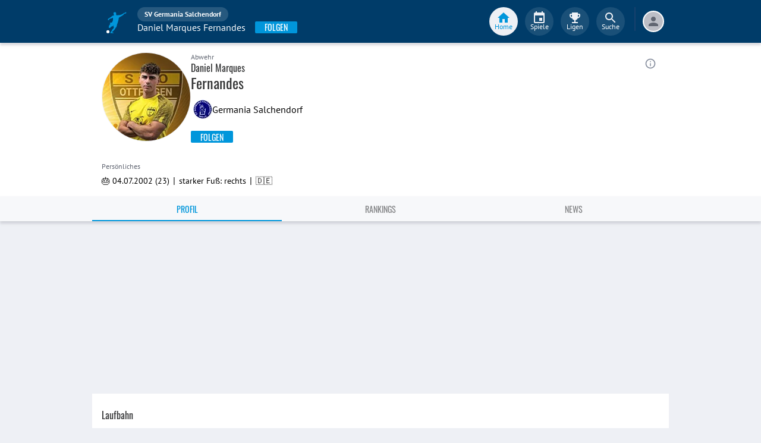

--- FILE ---
content_type: application/javascript; charset=UTF-8
request_url: https://www.fupa.net/chunk.eec8acf.js
body_size: 5664
content:
!function(){try{var e="undefined"!=typeof window?window:"undefined"!=typeof global?global:"undefined"!=typeof self?self:{},t=(new e.Error).stack;t&&(e._sentryDebugIds=e._sentryDebugIds||{},e._sentryDebugIds[t]="a82e8f45-8e5a-49fd-bed8-624bef4cb777",e._sentryDebugIdIdentifier="sentry-dbid-a82e8f45-8e5a-49fd-bed8-624bef4cb777")}catch(e){}}();var _sentryModuleMetadataGlobal="undefined"!=typeof window?window:"undefined"!=typeof global?global:"undefined"!=typeof self?self:{};_sentryModuleMetadataGlobal._sentryModuleMetadata=_sentryModuleMetadataGlobal._sentryModuleMetadata||{},_sentryModuleMetadataGlobal._sentryModuleMetadata[(new _sentryModuleMetadataGlobal.Error).stack]=Object.assign({},_sentryModuleMetadataGlobal._sentryModuleMetadata[(new _sentryModuleMetadataGlobal.Error).stack],{"_sentryBundlerPluginAppKey:fupa-app-sentry-key":!0});var _global="undefined"!=typeof window?window:"undefined"!=typeof global?global:"undefined"!=typeof self?self:{};_global.SENTRY_RELEASE={id:"96cbccae169c60e85705cc62a3bf1959e0fea135"},(self.__LOADABLE_LOADED_CHUNKS__=self.__LOADABLE_LOADED_CHUNKS__||[]).push([[5539],{33086:(e,t,n)=>{n.d(t,{a:()=>re});var l=n(96540),o=n(22962),a=n(53939),i=n(812),r=n(21255),c=n(12285),s=n(21110),d=n(36639);const u=(0,c.Ay)(d.n5).withConfig({componentId:"sc-4yququ-0"})(["align-self:center;flex-direction:column;justify-content:center;align-items:center;width:",";height:",";"],a.F0[56],a.F0[30]),m=(0,c.Ay)(a.o5).withConfig({componentId:"sc-4yququ-1"})(["&&&{line-height:1.4;color:",";}"],a.lm.black),f=(0,c.Ay)(a.o5).withConfig({componentId:"sc-4yququ-2"})(["&&&{line-height:1.25;}"]),g=e=>{let{match:t,dynamicDateformat:n}=e;const o=t.flags&&t.flags.includes("ticker")?l.createElement(f,{variant:"caption1"},"live"):null;let a;const i=new Date,r=new Date(t.kickoff);if(!n||i.getFullYear()===r.getFullYear()&&i.getMonth()===r.getMonth()&&i.getDate()===r.getDate())a=(0,s.fU)(t.kickoff);else if(r.getTime()-i.getTime()<5184e5){a=["So.","Mo.","Di.","Mi.","Do.","Fr.","Sa."][r.getDay()]}else a=(0,s.cA)(t.kickoff);return l.createElement(u,null,l.createElement(m,{variant:"caption3"},a),o)},h=c.Ay.div.withConfig({componentId:"sc-11csyxk-0"})(["display:flex;margin-left:0.25rem;flex-direction:column;justify-content:space-between;"]),y=c.Ay.div.withConfig({componentId:"sc-11csyxk-1"})(["min-width:",";height:",";text-align:center;letter-spacing:",";"],a.F0[16],a.F0[36],a.F0[1.46]),p=(0,c.Ay)(a.o5).withConfig({componentId:"sc-11csyxk-2"})(["&&&{font-size:1.5rem;}"]),v=e=>{let{homeGoal:t,awayGoal:n,matchStatus:o,label:a}=e;const i="LIVE_STATUS"===o?"result-running":"result";return l.createElement(h,null,l.createElement(y,null,l.createElement(p,{variant:i},null!=t?t:"-")),a,l.createElement(y,null,l.createElement(p,{variant:i},null!=n?n:"-")))};var w=n(78243),b=n(72602),E=n(3626),A=n(33573),S=n(48139),x=n(74482);function I(){return I=Object.assign?Object.assign.bind():function(e){for(var t=1;t<arguments.length;t++){var n=arguments[t];for(var l in n)Object.prototype.hasOwnProperty.call(n,l)&&(e[l]=n[l])}return e},I.apply(this,arguments)}const k=(0,c.Ay)(a.o5).withConfig({componentId:"sc-3kn3ol-0"})(["&&&{color:",";}"],a.lm.darkerGrey),M=c.Ay.div.withConfig({componentId:"sc-3kn3ol-1"})(["display:flex;min-height:3.75rem;height:100%;flex-direction:column;justify-content:center;align-items:center;width:100%;"]),T=e=>{let{match:t,...n}=e;const o={verdict:{label:"Urteil",icon:()=>l.createElement(k,{variant:"result"},"§")},cancelled:{label:"Abgesagt",icon:()=>l.createElement(E.A,{color:"warning"})},aborted:{label:"Abgebrochen",icon:()=>l.createElement(E.A,{color:"warning"})},default:{label:"Abpfiff",icon:()=>l.createElement(b.A,{color:"icon"})}},i=["verdict","aborted","cancelled"].find((e=>{var n;if(null!==(n=t.flags)&&void 0!==n&&n.includes(e))return e}));let{label:r,icon:c}=o[null!=i?i:"default"];return l.createElement(M,n,c(),l.createElement(a.o5,{variant:"body1"}," ",r))},C=c.Ay.div.withConfig({componentId:"sc-3kn3ol-2"})(["min-height:3.75rem;width:100%;display:flex;align-items:center;justify-content:center;background:url(",") no-repeat;background-size:contain;background-position:center;border-radius:0.5rem;"],(e=>e.teaser)),_=c.Ay.div.withConfig({componentId:"sc-3kn3ol-3"})(["display:flex;justify-content:center;align-items:center;width:28px;height:28px;background-color:rgba(0,0,0,0.2);border-radius:50%;font-size:",";"],a.F0[16]),D=e=>{var t;let{match:n,...a}=e;const{icon:i,teaser:r}=(0,o.gP)(n.flags),c=null!=n&&null!==(t=n.gallery)&&void 0!==t&&null!==(t=t.thumbnail)&&void 0!==t&&t.path?n.gallery.thumbnail.path+"300x200.jpeg":r;return l.createElement(C,I({},a,{teaser:c}),l.createElement(_,null,i))},G=c.Ay.div.withConfig({componentId:"sc-3kn3ol-4"})(["display:flex;flex-direction:column;"]),L=c.Ay.div.withConfig({componentId:"sc-3kn3ol-5"})(["display:flex;justify-content:center;align-items:flex-end;& > :first-child{padding-right:0.25rem;}"]),F=(0,c.Ay)(w.A).withConfig({componentId:"sc-3kn3ol-6"})(["color:",";font-size:",";"],a.lm.darkGrey,a.pQ[16]),j=c.Ay.span.withConfig({componentId:"sc-3kn3ol-7"})(["width:5rem;height:1px;background-color:",";margin:0.25rem auto;"],a.lm.lighterGrey),O=e=>{let{matchSlug:t}=e;return l.createElement(G,{as:x.v2,to:"/match/".concat(t)},l.createElement(j,null),l.createElement(L,null,l.createElement(a.o5,{variant:"caption1"},"+"),l.createElement(F,null),l.createElement(a.o5,{variant:"caption3"},"Video")))},P=c.Ay.div.withConfig({componentId:"sc-3kn3ol-8"})(["display:flex;flex-direction:column;justify-content:center;flex:0 0 103px;padding:0.75rem 0.5rem 0.5rem 0.5rem;border-left:1px solid ",";"],a.lm.lighterGrey),U={width:"100%",height:"100%",display:"flex",flexDirection:"column"},V=e=>{var t,n,o,a,i;let{matchStatus:r,match:c}=e;const s=(null===(t=c.flags)||void 0===t?void 0:t.includes("cancelled"))||(null===(n=c.flags)||void 0===n?void 0:n.includes("aborted"))||(null===(o=c.flags)||void 0===o?void 0:o.includes("verdict")),d="POST"===c.section&&(null===(a=c.flags)||void 0===a?void 0:a.includes("gallery")),u={push:l.createElement(A.C,{hasLabel:!0,component:S.A,muiClasses:U,currentEntityId:c.id}),media:e=>l.createElement(D,{as:x.v2,to:e,match:c}),status:l.createElement(T,{as:x.v2,to:"/match/".concat(c.slug),match:c})};let m;if(s)m=u.status;else if("PRE_STATUS"===r||"LIVE"===c.section)m=u.push;else if(d){var f;let e="/match/".concat(c.slug);e=null!=c&&null!==(f=c.gallery)&&void 0!==f&&f.slug?"/photos/".concat(c.gallery.slug):e,m=u.media(e)}else m=u.status;const g=null!==(i=c.flags)&&void 0!==i&&i.includes("fupatv")?l.createElement(O,{matchSlug:c.slug}):null;return l.createElement(P,null,m,g)},q=c.Ay.span.withConfig({componentId:"sc-qql8yr-0"})(["height:100%;display:inherit;background-color:",";width:","%;border-radius:",";max-width:100%;"],a.lm.fupaSecondary,(e=>e.progress),a.F0[2]),N=c.Ay.div.withConfig({componentId:"sc-qql8yr-1"})(["height:",";border-radius:",";width:100%;background-color:",";"],a.F0[4],a.F0[2],(e=>e.color)),R=e=>{let{variant:t,color:n,progress:o}=e;const i="live"===t?l.createElement(q,{progress:o}):null,r={live:()=>a.lm.lightGrey,highlighted:e=>e,default:()=>"transparent"},c=r[t](n);return l.createElement(N,{color:c},i)},z=e=>{var t,n;let{matchStatus:o,highlightColor:a,liveProgress:i}=e;const r={LIVE_STATUS:()=>l.createElement(R,{progress:i,variant:"live"}),POST_STATUS:()=>l.createElement(R,{variant:a?"highlighted":"default",color:a})};return null!==(t=null===(n=r[o])||void 0===n?void 0:n.call(r))&&void 0!==t?t:null};var H,B;function J(e,t){return t||(t=e.slice(0)),Object.freeze(Object.defineProperties(e,{raw:{value:Object.freeze(t)}}))}const K=c.Ay.div.withConfig({componentId:"sc-1cfloyl-0"})(["display:flex;flex-direction:column;justify-content:space-between;max-width:452px;min-width:300px;width:100%;flex-basis:100%;"," "," ",""],(e=>e.standalone&&"margin: auto;"),(e=>e.theme.streamLayoutOneColBig(H||(H=J(["\n      min-width: 360px;\n   "])))),(e=>e.theme.desktopLayout(B||(B=J(["\n    ","\n  "])),(e=>!e.standalone&&"\n      width: auto;\n      flex: 49%;\n      flex-grow: 0;\n    ")))),Y=c.Ay.div.withConfig({componentId:"sc-1cfloyl-1"})(["display:flex;height:110px;border-radius:4px;border:1px solid ",";width:100%;"],a.lm.lightGrey),X=c.Ay.div.withConfig({componentId:"sc-1cfloyl-2"})(["display:flex;flex:1;overflow:hidden;flex-direction:column;justify-content:space-between;"]),W=c.Ay.div.withConfig({componentId:"sc-1cfloyl-3"})(["display:flex;justify-content:space-between;height:100%;padding:0.75rem 0.75rem 0.5rem 1rem;"]),Q=c.Ay.div.withConfig({componentId:"sc-1cfloyl-4"})(["flex:1;overflow:hidden;display:flex;flex-direction:column;justify-content:space-between;"]),Z=c.Ay.div.withConfig({componentId:"sc-1cfloyl-5"})(["display:flex;align-items:center;"]),$=c.Ay.div.withConfig({componentId:"sc-1cfloyl-6"})(["width:",";height:",";"],a.F0[36],a.F0[36]),ee=c.Ay.div.withConfig({componentId:"sc-1cfloyl-7"})(["display:flex;margin-left:0.75rem;flex:1;min-width:0;"]),te=(0,c.Ay)(a.o5).withConfig({componentId:"sc-1cfloyl-8"})(["display:block;text-overflow:ellipsis;white-space:nowrap;overflow:hidden;"]),ne=(0,c.Ay)(te).withConfig({componentId:"sc-1cfloyl-9"})(["display:none;@media only screen and (min-width:450px){display:block;}"]),le=(0,c.Ay)(te).withConfig({componentId:"sc-1cfloyl-10"})(["@media only screen and (min-width:450px){display:none;}"]),oe=e=>{var t,n,o,c,s;let{match:d,isHomeTeam:u}=e;const m=u?null==d?void 0:d.homeTeam:null==d?void 0:d.awayTeam,f=null!==(t=null!==(n=null!==(o=null==m||null===(c=m.name)||void 0===c?void 0:c.full)&&void 0!==o?o:null==m||null===(s=m.name)||void 0===s?void 0:s.middle)&&void 0!==n?n:null==m?void 0:m.placeholder)&&void 0!==t?t:"",g=l.createElement(r.F7,{style:{color:a.lm.lightGrey,fontSize:36}});let h;const y=null!=m&&m.image?l.createElement(a._V,{alt:f,entity:"emblem",src:m.image,width:36,height:36,fit:!0}):g;if(m){var p,v;const e=m.level>1?l.createElement(a.o5,{variant:"subheading"}," ",(0,i.S)(m.level)):null;h=l.createElement(l.Fragment,null,l.createElement(ne,{variant:"subheading"},f),l.createElement(le,{variant:"subheading"},null!==(p=null===(v=m.name)||void 0===v?void 0:v.middle)&&void 0!==p?p:m.placeholder),e)}else{const e=u&&null!=d&&d.homeTeamName?d.homeTeamName:null!=d&&d.awayTeamName?d.awayTeamName:"Unbekannt";h=l.createElement(a.o5,{variant:"subheading",useOverflow:!0},e)}return l.createElement(Z,{isHomeTeam:u},l.createElement($,null,y),l.createElement(ee,null,h))},ae=e=>{var t,n,o;let{matchStatus:a,match:i,dynamicDateformat:r,label:c}=e;const s=null===(t=i.flags)||void 0===t?void 0:t.includes("verdict");return null!==(n=i.flags)&&void 0!==n&&n.includes("cancelled")||null!==(o=i.flags)&&void 0!==o&&o.includes("aborted")?null:s||"PRE_STATUS"!==a&&"LIVE_NO_TICKER_STATUS"!==a?l.createElement(v,{label:c,matchStatus:a,awayGoal:i.awayGoal,homeGoal:i.homeGoal}):l.createElement(g,{match:i,dynamicDateformat:r})},ie=e=>{let{match:t,colored:n,ownClubSlug:a,ownTeamSlug:i,dynamicDateformat:r,standalone:c,caption:s}=e;const d=n?(0,o.J1)(t,a,i):null,{matchStatus:u,liveProgress:m}=(0,o.st)(t),f=(0,o.vM)(null==t?void 0:t.flags);return l.createElement(K,{standalone:c},s,l.createElement(Y,null,l.createElement(X,null,l.createElement(W,{as:x.v2,to:"/match/".concat(t.slug)},l.createElement(Q,null,l.createElement(oe,{match:t,isHomeTeam:!0}),l.createElement(oe,{match:t,isHomeTeam:!1})),l.createElement(ae,{label:f,match:t,matchStatus:u,dynamicDateformat:r})),l.createElement(z,{matchStatus:u,highlightColor:d,liveProgress:m})),l.createElement(V,{match:t,matchStatus:u})))},re=e=>l.createElement(ie,e)},22962:(e,t,n)=>{n.d(t,{J1:()=>r,gP:()=>c,st:()=>u,vM:()=>d});var l=n(46628),o=n(53939),a=n(96540),i=n(12285);const r=(e,t,n)=>{const l=t||n,a=t?"clubSlug":"slug";return e.homeTeam&&e.awayTeam&&e.homeGoal!==e.awayGoal?e.homeGoal>e.awayGoal?e.homeTeam[a]===l?o.lm.lightGreen:o.lm.lightRed:e.awayTeam[a]===l?o.lm.lightGreen:o.lm.lightRed:o.lm.lighterGrey},c=e=>{let t=null,n=null;return null!=e&&e.includes("gallery")&&(t=a.createElement(l.A,{color:"icon-invert",fontSize:"inherit"}),n="/matchrow_photo_teaser_3.png"),{icon:t,teaser:n}},s=(0,i.Ay)(o.o5).withConfig({componentId:"sc-r0z3uh-0"})(["line-height:1;"]),d=e=>{const t=["penalty","overtime"],n=null==e?void 0:e.find((e=>{if(t.includes(e))return e}));return n?a.createElement(s,{variant:"caption1"},{penalty:"n.E.",overtime:"n.V."}[n]):null},u=e=>{var t,n,l,o;const a="number"==typeof e.homeGoal||"number"==typeof e.awayGoal,i="PRE"===e.section&&!a,r=!("LIVE"!==e.section||a||null!==(t=e.flags)&&void 0!==t&&t.includes("ticker")||null!==(n=e.flags)&&void 0!==n&&n.includes("softticker")),c="LIVE"===e.section&&e.live&&((null===(l=e.flags)||void 0===l?void 0:l.includes("ticker"))||(null===(o=e.flags)||void 0===o?void 0:o.includes("softticker"))),s="POST"===e.section||a,d=i?"PRE_STATUS":r?"LIVE_NO_TICKER_STATUS":c?"LIVE_STATUS":s?"POST_STATUS":"";let u;if(c){const t=e.live.minute,n=e.live.regular;u=t<n?t/n*100:100}return{matchStatus:d,liveProgress:u}}},5499:(e,t,n)=>{n.d(t,{F:()=>c,J5:()=>a,MG:()=>i,Tt:()=>r,ZB:()=>u,j$:()=>s,q9:()=>m,vc:()=>d});var l=n(96540),o=n(74482);const a=(e,t,n)=>{const l=e.map((e=>{var t;return null===(t=e.kickoff)||void 0===t?void 0:t.substring(0,10)})).filter((e=>e)).sort();("prev"===t||n&&"current"!==n)&&l.reverse();const o=[];if(l.length){(e=>{const t={},n=[];for(let l=0,o=e.length;l<o;++l)t.hasOwnProperty(e[l])||(n.push(e[l]),t[e[l]]=1);return n})(l).forEach((t=>{o.push({day:t,matches:e.filter((e=>e.kickoff.substring(0,10)===t))})}))}else o.push({day:null,matches:e});return o},i=function(){return(arguments.length>0&&void 0!==arguments[0]?arguments[0]:new Date).toISOString().substr(0,10)},r=()=>{const e=new Date,t=new Date(e.valueOf()-864e5),n=i(t);return{today:i(e),yesterday:n}},c=e=>{var t;return 1===(null==e||null===(t=e.category)||void 0===t?void 0:t.id)?"league":"cup"},s=(e,t,n)=>{let l="/".concat(e,"/").concat(t);return n&&(l+="/season/".concat(n)),l},d=(e,t)=>{var n;if(null==e||!e.slug)return null;const l=null!=e&&null!==(n=e.category)&&void 0!==n&&n.id?c(e):null,o=null!=t?t:l,a="league",i=[a,"cup"].includes(o)?o:a,r=(e=>{var t;return e.active?null:null!==(t=e.season)&&void 0!==t&&t.slug?e.season.slug:e.seasonSlug?e.seasonSlug:null})(e);return s(i,e.slug,r)},u=e=>{let t="";return e&&(e.name?t=e.name:"league"===e.type&&99!==e.number&&98!==e.number?t="".concat(e.number,". Spieltag"):"cupgroup"===e.type?t="Gruppe ".concat(e.title):"cupko"===e.type&&(t=e.title)),t},m=(e,t)=>{let n=e.competition?e.competition.middleName:"";const a=d(e.competition);if(e.round){const t=u(e.round);t&&(n+=", ".concat(t))}return a&&!t?l.createElement(o.v2,{to:a},n):n}},812:(e,t,n)=>{n.d(t,{S:()=>l});const l=e=>{const t=[[1e3,"M"],[900,"CM"],[500,"D"],[400,"CD"],[100,"C"],[90,"XC"],[50,"L"],[40,"XL"],[10,"X"],[9,"IX"],[5,"V"],[4,"IV"],[1,"I"]];if(0===e)return"";for(let n=0;n<t.length;n++)if(e>=t[n][0])return t[n][1]+l(e-t[n][0])}},21110:(e,t,n)=>{n.d(t,{EV:()=>y,N0:()=>E,UL:()=>w,Ur:()=>h,Yq:()=>b,cA:()=>p,fU:()=>A,gl:()=>g,hV:()=>u,im:()=>v,jf:()=>f,k4:()=>S,sL:()=>m});var l=n(1806),o=n(1205),a=n(29748),i=n(58545),r=n(27444);const c="de-DE",s=(e,t)=>t?e+", HH:mm 'Uhr'":e,d=(e,t,n)=>{const a={lastWeek:s(t,n),yesterday:s("'Gestern'",n),today:s("'Heute'",n),tomorrow:s("'Morgen'",n),nextWeek:s(t,n),other:s(t,n)},r="string"==typeof e?(0,l.A)(e):e,c=new Date,d={...i.A,formatRelative:e=>a[e]};return(0,o.A)(r,c,{locale:d})},u=e=>(e=>{const[t,n,l]=e.split("-"),o=new Date;return o.setMonth(0),o.setDate(1),o.setFullYear(t),o.setMonth(n-1),o.setDate(l),o})(e).toLocaleString(c,{year:"numeric",month:"2-digit",day:"2-digit"}),m=e=>new Date(e).toLocaleString(c,{year:"numeric",month:"2-digit",day:"2-digit"}),f=e=>new Date(e).toLocaleString(c,{year:"numeric",month:"long",day:"numeric"}),g=e=>new Date(e).toLocaleString(c,{year:"numeric",month:"numeric",day:"numeric",hour:"numeric",minute:"numeric"}),h=(e,t)=>d(e,"E, dd.MM.yyyy",t),y=(e,t)=>d(e,"dd.MM.yyyy",t),p=e=>new Date(e).toLocaleString(c,{month:"2-digit",day:"2-digit"}),v=e=>{let t=new Date(e);return(0,a.A)(t,"dd")},w=e=>{let t=new Date(e);return(0,a.A)(t,"MMM",{locale:i.A})},b=(e,t)=>(0,a.A)((0,l.A)(e),t,{locale:i.A}),E=e=>b(e,"MMMM yyyy"),A=e=>new Date(e).toLocaleString(c,{hour:"numeric",minute:"numeric"}),S=function(e){let t=arguments.length>1&&void 0!==arguments[1]?arguments[1]:new Date;if(!(e instanceof Date&&t instanceof Date))return(0,r.P)(new Error("Non-Date object passed to getTimePeriodAsString"),{extra:{date:e,baseDate:t}}),null;const n=t.getTime(),l=e.getTime()-n;if(l<0)return null;const o=36e5,a=Math.floor(l/864e5);if(1===a)return"einem Tag";if(a>1)return"".concat(a," Tagen");const i=Math.floor(l/o);if(1===i)return"einer Stunde";if(i>1)return"".concat(i," Stunden");const c=Math.floor(l/6e4);return 1===c?"einer Minute":c<1?"weniger als einer Minute":"".concat(c," Minuten")}},75059:(e,t,n)=>{n.d(t,{S:()=>i});var l=n(1448),o=n(84477),a=n(96540);const i=()=>{const e=(0,l.d4)(o.Iu),[t,n]=(0,a.useState)(e);return(0,a.useEffect)((()=>{n(!1)}),[]),t}},87962:(e,t,n)=>{n.d(t,{JB:()=>d,Lc:()=>i,R2:()=>a,dJ:()=>r,ib:()=>s,mI:()=>c});var l=n(53939),o=n(12285);const a=(0,o.Ay)(l.o5).withConfig({componentId:"sc-1k5st9s-0"})(["margin-top:0;padding-top:1.5rem;margin-bottom:1rem;padding-left:",";text-align:",";line-height:",";"],(e=>e.center?"none":"1rem"),(e=>e.center?"center":"none"),l.F0[24]),i=o.Ay.div.withConfig({componentId:"sc-1k5st9s-1"})(["display:flex;align-items:center;"]),r=(0,o.Ay)(a).withConfig({componentId:"sc-1k5st9s-2"})(["&&&{padding-left:0;}"]),c=o.Ay.div.withConfig({componentId:"sc-1k5st9s-3"})(["padding:"," 0 "," ",";"],l.F0[8],l.F0[8],l.F0[16]),s=(0,o.Ay)(l.o5).withConfig({componentId:"sc-1k5st9s-4"})(["padding-left:1rem;height:",";&&&{font-size:0.875rem;}"],l.F0[20]),d=(0,o.Ay)(l.o5).withConfig({componentId:"sc-1k5st9s-5"})(["display:flex;flex:0 100;padding:1rem 0.5rem 0;justify-content:space-between;&&&{font-size:0.875rem;}span{height:",";}"],l.F0[20])}}]);
//# sourceMappingURL=chunk.eec8acf.js.map

--- FILE ---
content_type: application/javascript; charset=UTF-8
request_url: https://www.fupa.net/chunk.ea782e5.js
body_size: 2921
content:
!function(){try{var e="undefined"!=typeof window?window:"undefined"!=typeof global?global:"undefined"!=typeof self?self:{},a=(new e.Error).stack;a&&(e._sentryDebugIds=e._sentryDebugIds||{},e._sentryDebugIds[a]="b206465c-ec13-4bb4-8877-cd8adbcc5278",e._sentryDebugIdIdentifier="sentry-dbid-b206465c-ec13-4bb4-8877-cd8adbcc5278")}catch(e){}}();var _sentryModuleMetadataGlobal="undefined"!=typeof window?window:"undefined"!=typeof global?global:"undefined"!=typeof self?self:{};_sentryModuleMetadataGlobal._sentryModuleMetadata=_sentryModuleMetadataGlobal._sentryModuleMetadata||{},_sentryModuleMetadataGlobal._sentryModuleMetadata[(new _sentryModuleMetadataGlobal.Error).stack]=Object.assign({},_sentryModuleMetadataGlobal._sentryModuleMetadata[(new _sentryModuleMetadataGlobal.Error).stack],{"_sentryBundlerPluginAppKey:fupa-app-sentry-key":!0});var _global="undefined"!=typeof window?window:"undefined"!=typeof global?global:"undefined"!=typeof self?self:{};_global.SENTRY_RELEASE={id:"96cbccae169c60e85705cc62a3bf1959e0fea135"},(self.__LOADABLE_LOADED_CHUNKS__=self.__LOADABLE_LOADED_CHUNKS__||[]).push([[2022],{82022:(e,a,o)=>{o.d(a,{A:()=>I});var t=o(85486),l=o(59703),r=o(96540),n=o(34164),i=o(75659),c=o(771),s=o(20561),d=o(74848);const p=(0,s.A)((0,d.jsx)("path",{d:"M12 2C6.47 2 2 6.47 2 12s4.47 10 10 10 10-4.47 10-10S17.53 2 12 2zm5 13.59L15.59 17 12 13.41 8.41 17 7 15.59 10.59 12 7 8.41 8.41 7 12 10.59 15.59 7 17 8.41 13.41 12 17 15.59z"}),"Cancel");var b=o(96852),u=o(28466),v=o(18850),m=o(25669),y=o(11848),g=o(38413),f=o(31609);function $(e){return(0,f.Ay)("MuiChip",e)}const h=(0,g.A)("MuiChip",["root","sizeSmall","sizeMedium","colorError","colorInfo","colorPrimary","colorSecondary","colorSuccess","colorWarning","disabled","clickable","clickableColorPrimary","clickableColorSecondary","deletable","deletableColorPrimary","deletableColorSecondary","outlined","filled","outlinedPrimary","outlinedSecondary","filledPrimary","filledSecondary","avatar","avatarSmall","avatarMedium","avatarColorPrimary","avatarColorSecondary","icon","iconSmall","iconMedium","iconColorPrimary","iconColorSecondary","label","labelSmall","labelMedium","deleteIcon","deleteIconSmall","deleteIconMedium","deleteIconColorPrimary","deleteIconColorSecondary","deleteIconOutlinedColorPrimary","deleteIconOutlinedColorSecondary","deleteIconFilledColorPrimary","deleteIconFilledColorSecondary","focusVisible"]),C=["avatar","className","clickable","color","component","deleteIcon","disabled","icon","label","onClick","onDelete","onKeyDown","onKeyUp","size","variant","tabIndex","skipFocusWhenDisabled"],A=(0,y.Ay)("div",{name:"MuiChip",slot:"Root",overridesResolver:(e,a)=>{const{ownerState:o}=e,{color:t,iconColor:l,clickable:r,onDelete:n,size:i,variant:c}=o;return[{[`& .${h.avatar}`]:a.avatar},{[`& .${h.avatar}`]:a[`avatar${(0,u.A)(i)}`]},{[`& .${h.avatar}`]:a[`avatarColor${(0,u.A)(t)}`]},{[`& .${h.icon}`]:a.icon},{[`& .${h.icon}`]:a[`icon${(0,u.A)(i)}`]},{[`& .${h.icon}`]:a[`iconColor${(0,u.A)(l)}`]},{[`& .${h.deleteIcon}`]:a.deleteIcon},{[`& .${h.deleteIcon}`]:a[`deleteIcon${(0,u.A)(i)}`]},{[`& .${h.deleteIcon}`]:a[`deleteIconColor${(0,u.A)(t)}`]},{[`& .${h.deleteIcon}`]:a[`deleteIcon${(0,u.A)(c)}Color${(0,u.A)(t)}`]},a.root,a[`size${(0,u.A)(i)}`],a[`color${(0,u.A)(t)}`],r&&a.clickable,r&&"default"!==t&&a[`clickableColor${(0,u.A)(t)})`],n&&a.deletable,n&&"default"!==t&&a[`deletableColor${(0,u.A)(t)}`],a[c],a[`${c}${(0,u.A)(t)}`]]}})((({theme:e,ownerState:a})=>{const o="light"===e.palette.mode?e.palette.grey[700]:e.palette.grey[300];return(0,l.A)({maxWidth:"100%",fontFamily:e.typography.fontFamily,fontSize:e.typography.pxToRem(13),display:"inline-flex",alignItems:"center",justifyContent:"center",height:32,color:(e.vars||e).palette.text.primary,backgroundColor:(e.vars||e).palette.action.selected,borderRadius:16,whiteSpace:"nowrap",transition:e.transitions.create(["background-color","box-shadow"]),cursor:"unset",outline:0,textDecoration:"none",border:0,padding:0,verticalAlign:"middle",boxSizing:"border-box",[`&.${h.disabled}`]:{opacity:(e.vars||e).palette.action.disabledOpacity,pointerEvents:"none"},[`& .${h.avatar}`]:{marginLeft:5,marginRight:-6,width:24,height:24,color:e.vars?e.vars.palette.Chip.defaultAvatarColor:o,fontSize:e.typography.pxToRem(12)},[`& .${h.avatarColorPrimary}`]:{color:(e.vars||e).palette.primary.contrastText,backgroundColor:(e.vars||e).palette.primary.dark},[`& .${h.avatarColorSecondary}`]:{color:(e.vars||e).palette.secondary.contrastText,backgroundColor:(e.vars||e).palette.secondary.dark},[`& .${h.avatarSmall}`]:{marginLeft:4,marginRight:-4,width:18,height:18,fontSize:e.typography.pxToRem(10)},[`& .${h.icon}`]:(0,l.A)({marginLeft:5,marginRight:-6},"small"===a.size&&{fontSize:18,marginLeft:4,marginRight:-4},a.iconColor===a.color&&(0,l.A)({color:e.vars?e.vars.palette.Chip.defaultIconColor:o},"default"!==a.color&&{color:"inherit"})),[`& .${h.deleteIcon}`]:(0,l.A)({WebkitTapHighlightColor:"transparent",color:e.vars?`rgba(${e.vars.palette.text.primaryChannel} / 0.26)`:(0,c.X4)(e.palette.text.primary,.26),fontSize:22,cursor:"pointer",margin:"0 5px 0 -6px","&:hover":{color:e.vars?`rgba(${e.vars.palette.text.primaryChannel} / 0.4)`:(0,c.X4)(e.palette.text.primary,.4)}},"small"===a.size&&{fontSize:16,marginRight:4,marginLeft:-4},"default"!==a.color&&{color:e.vars?`rgba(${e.vars.palette[a.color].contrastTextChannel} / 0.7)`:(0,c.X4)(e.palette[a.color].contrastText,.7),"&:hover, &:active":{color:(e.vars||e).palette[a.color].contrastText}})},"small"===a.size&&{height:24},"default"!==a.color&&{backgroundColor:(e.vars||e).palette[a.color].main,color:(e.vars||e).palette[a.color].contrastText},a.onDelete&&{[`&.${h.focusVisible}`]:{backgroundColor:e.vars?`rgba(${e.vars.palette.action.selectedChannel} / calc(${e.vars.palette.action.selectedOpacity} + ${e.vars.palette.action.focusOpacity}))`:(0,c.X4)(e.palette.action.selected,e.palette.action.selectedOpacity+e.palette.action.focusOpacity)}},a.onDelete&&"default"!==a.color&&{[`&.${h.focusVisible}`]:{backgroundColor:(e.vars||e).palette[a.color].dark}})}),(({theme:e,ownerState:a})=>(0,l.A)({},a.clickable&&{userSelect:"none",WebkitTapHighlightColor:"transparent",cursor:"pointer","&:hover":{backgroundColor:e.vars?`rgba(${e.vars.palette.action.selectedChannel} / calc(${e.vars.palette.action.selectedOpacity} + ${e.vars.palette.action.hoverOpacity}))`:(0,c.X4)(e.palette.action.selected,e.palette.action.selectedOpacity+e.palette.action.hoverOpacity)},[`&.${h.focusVisible}`]:{backgroundColor:e.vars?`rgba(${e.vars.palette.action.selectedChannel} / calc(${e.vars.palette.action.selectedOpacity} + ${e.vars.palette.action.focusOpacity}))`:(0,c.X4)(e.palette.action.selected,e.palette.action.selectedOpacity+e.palette.action.focusOpacity)},"&:active":{boxShadow:(e.vars||e).shadows[1]}},a.clickable&&"default"!==a.color&&{[`&:hover, &.${h.focusVisible}`]:{backgroundColor:(e.vars||e).palette[a.color].dark}})),(({theme:e,ownerState:a})=>(0,l.A)({},"outlined"===a.variant&&{backgroundColor:"transparent",border:e.vars?`1px solid ${e.vars.palette.Chip.defaultBorder}`:`1px solid ${"light"===e.palette.mode?e.palette.grey[400]:e.palette.grey[700]}`,[`&.${h.clickable}:hover`]:{backgroundColor:(e.vars||e).palette.action.hover},[`&.${h.focusVisible}`]:{backgroundColor:(e.vars||e).palette.action.focus},[`& .${h.avatar}`]:{marginLeft:4},[`& .${h.avatarSmall}`]:{marginLeft:2},[`& .${h.icon}`]:{marginLeft:4},[`& .${h.iconSmall}`]:{marginLeft:2},[`& .${h.deleteIcon}`]:{marginRight:5},[`& .${h.deleteIconSmall}`]:{marginRight:3}},"outlined"===a.variant&&"default"!==a.color&&{color:(e.vars||e).palette[a.color].main,border:`1px solid ${e.vars?`rgba(${e.vars.palette[a.color].mainChannel} / 0.7)`:(0,c.X4)(e.palette[a.color].main,.7)}`,[`&.${h.clickable}:hover`]:{backgroundColor:e.vars?`rgba(${e.vars.palette[a.color].mainChannel} / ${e.vars.palette.action.hoverOpacity})`:(0,c.X4)(e.palette[a.color].main,e.palette.action.hoverOpacity)},[`&.${h.focusVisible}`]:{backgroundColor:e.vars?`rgba(${e.vars.palette[a.color].mainChannel} / ${e.vars.palette.action.focusOpacity})`:(0,c.X4)(e.palette[a.color].main,e.palette.action.focusOpacity)},[`& .${h.deleteIcon}`]:{color:e.vars?`rgba(${e.vars.palette[a.color].mainChannel} / 0.7)`:(0,c.X4)(e.palette[a.color].main,.7),"&:hover, &:active":{color:(e.vars||e).palette[a.color].main}}}))),k=(0,y.Ay)("span",{name:"MuiChip",slot:"Label",overridesResolver:(e,a)=>{const{ownerState:o}=e,{size:t}=o;return[a.label,a[`label${(0,u.A)(t)}`]]}})((({ownerState:e})=>(0,l.A)({overflow:"hidden",textOverflow:"ellipsis",paddingLeft:12,paddingRight:12,whiteSpace:"nowrap"},"outlined"===e.variant&&{paddingLeft:11,paddingRight:11},"small"===e.size&&{paddingLeft:8,paddingRight:8},"small"===e.size&&"outlined"===e.variant&&{paddingLeft:7,paddingRight:7})));function S(e){return"Backspace"===e.key||"Delete"===e.key}const I=r.forwardRef((function(e,a){const o=(0,m.b)({props:e,name:"MuiChip"}),{avatar:c,className:s,clickable:y,color:g="default",component:f,deleteIcon:h,disabled:I=!1,icon:w,label:x,onClick:M,onDelete:_,onKeyDown:D,onKeyUp:O,size:z="medium",variant:R="filled",tabIndex:L,skipFocusWhenDisabled:E=!1}=o,N=(0,t.A)(o,C),T=r.useRef(null),P=(0,b.A)(T,a),V=e=>{e.stopPropagation(),_&&_(e)},X=!(!1===y||!M)||y,K=X||_?v.A:f||"div",G=(0,l.A)({},o,{component:K,disabled:I,size:z,color:g,iconColor:r.isValidElement(w)&&w.props.color||g,onDelete:!!_,clickable:X,variant:R}),j=(e=>{const{classes:a,disabled:o,size:t,color:l,iconColor:r,onDelete:n,clickable:c,variant:s}=e,d={root:["root",s,o&&"disabled",`size${(0,u.A)(t)}`,`color${(0,u.A)(l)}`,c&&"clickable",c&&`clickableColor${(0,u.A)(l)}`,n&&"deletable",n&&`deletableColor${(0,u.A)(l)}`,`${s}${(0,u.A)(l)}`],label:["label",`label${(0,u.A)(t)}`],avatar:["avatar",`avatar${(0,u.A)(t)}`,`avatarColor${(0,u.A)(l)}`],icon:["icon",`icon${(0,u.A)(t)}`,`iconColor${(0,u.A)(r)}`],deleteIcon:["deleteIcon",`deleteIcon${(0,u.A)(t)}`,`deleteIconColor${(0,u.A)(l)}`,`deleteIcon${(0,u.A)(s)}Color${(0,u.A)(l)}`]};return(0,i.A)(d,$,a)})(G),F=K===v.A?(0,l.A)({component:f||"div",focusVisibleClassName:j.focusVisible},_&&{disableRipple:!0}):{};let W=null;_&&(W=h&&r.isValidElement(h)?r.cloneElement(h,{className:(0,n.A)(h.props.className,j.deleteIcon),onClick:V}):(0,d.jsx)(p,{className:(0,n.A)(j.deleteIcon),onClick:V}));let B=null;c&&r.isValidElement(c)&&(B=r.cloneElement(c,{className:(0,n.A)(j.avatar,c.props.className)}));let U=null;return w&&r.isValidElement(w)&&(U=r.cloneElement(w,{className:(0,n.A)(j.icon,w.props.className)})),(0,d.jsxs)(A,(0,l.A)({as:K,className:(0,n.A)(j.root,s),disabled:!(!X||!I)||void 0,onClick:M,onKeyDown:e=>{e.currentTarget===e.target&&S(e)&&e.preventDefault(),D&&D(e)},onKeyUp:e=>{e.currentTarget===e.target&&(_&&S(e)?_(e):"Escape"===e.key&&T.current&&T.current.blur()),O&&O(e)},ref:P,tabIndex:E&&I?-1:L,ownerState:G},F,N,{children:[B||U,(0,d.jsx)(k,{className:(0,n.A)(j.label),ownerState:G,children:x}),W]}))}))}}]);
//# sourceMappingURL=chunk.ea782e5.js.map

--- FILE ---
content_type: application/javascript; charset=UTF-8
request_url: https://www.fupa.net/chunk.865be40.js
body_size: 3137
content:
!function(){try{var e="undefined"!=typeof window?window:"undefined"!=typeof global?global:"undefined"!=typeof self?self:{},t=(new e.Error).stack;t&&(e._sentryDebugIds=e._sentryDebugIds||{},e._sentryDebugIds[t]="54d49702-b12b-4035-9892-e666487c7ff7",e._sentryDebugIdIdentifier="sentry-dbid-54d49702-b12b-4035-9892-e666487c7ff7")}catch(e){}}();var _sentryModuleMetadataGlobal="undefined"!=typeof window?window:"undefined"!=typeof global?global:"undefined"!=typeof self?self:{};_sentryModuleMetadataGlobal._sentryModuleMetadata=_sentryModuleMetadataGlobal._sentryModuleMetadata||{},_sentryModuleMetadataGlobal._sentryModuleMetadata[(new _sentryModuleMetadataGlobal.Error).stack]=Object.assign({},_sentryModuleMetadataGlobal._sentryModuleMetadata[(new _sentryModuleMetadataGlobal.Error).stack],{"_sentryBundlerPluginAppKey:fupa-app-sentry-key":!0});var _global="undefined"!=typeof window?window:"undefined"!=typeof global?global:"undefined"!=typeof self?self:{};_global.SENTRY_RELEASE={id:"96cbccae169c60e85705cc62a3bf1959e0fea135"},(self.__LOADABLE_LOADED_CHUNKS__=self.__LOADABLE_LOADED_CHUNKS__||[]).push([[9858],{39781:(e,t,o)=>{var n=o(24994);t.A=void 0;var r=n(o(42032)),a=o(74848),i=(0,r.default)((0,a.jsx)("path",{d:"M19 6.41 17.59 5 12 10.59 6.41 5 5 6.41 10.59 12 5 17.59 6.41 19 12 13.41 17.59 19 19 17.59 13.41 12z"}),"Close");t.A=i},28597:(e,t,o)=>{var n=o(24994);t.A=void 0;var r=n(o(42032)),a=o(74848),i=(0,r.default)((0,a.jsx)("path",{d:"M3 17.25V21h3.75L17.81 9.94l-3.75-3.75L3 17.25zM20.71 7.04c.39-.39.39-1.02 0-1.41l-2.34-2.34a.9959.9959 0 0 0-1.41 0l-1.83 1.83 3.75 3.75 1.83-1.83z"}),"Edit");t.A=i},90891:(e,t,o)=>{var n=o(24994);t.A=void 0;var r=n(o(42032)),a=o(74848),i=(0,r.default)((0,a.jsx)("path",{d:"M11 7h2v2h-2zm0 4h2v6h-2zm1-9C6.48 2 2 6.48 2 12s4.48 10 10 10 10-4.48 10-10S17.52 2 12 2zm0 18c-4.41 0-8-3.59-8-8s3.59-8 8-8 8 3.59 8 8-3.59 8-8 8z"}),"InfoOutlined");t.A=i},7986:(e,t,o)=>{var n=o(24994);t.A=void 0;var r=n(o(42032)),a=o(74848),i=(0,r.default)((0,a.jsx)("path",{d:"M15.41 16.59 10.83 12l4.58-4.59L14 6l-6 6 6 6 1.41-1.41z"}),"KeyboardArrowLeft");t.A=i},50261:(e,t,o)=>{var n=o(24994);t.A=void 0;var r=n(o(42032)),a=o(74848),i=(0,r.default)((0,a.jsx)("path",{d:"M8.59 16.59 13.17 12 8.59 7.41 10 6l6 6-6 6-1.41-1.41z"}),"KeyboardArrowRight");t.A=i},47419:(e,t,o)=>{o.d(t,{A:()=>g});var n=o(85486),r=o(59703),a=o(96540),i=o(34164),s=o(75659),l=o(11848),d=o(25669),c=o(20973),u=o(38413),p=o(31609);function f(e){return(0,p.Ay)("MuiBackdrop",e)}(0,u.A)("MuiBackdrop",["root","invisible"]);var v=o(74848);const A=["children","className","component","components","componentsProps","invisible","open","slotProps","slots","TransitionComponent","transitionDuration"],b=(0,l.Ay)("div",{name:"MuiBackdrop",slot:"Root",overridesResolver:(e,t)=>{const{ownerState:o}=e;return[t.root,o.invisible&&t.invisible]}})((({ownerState:e})=>(0,r.A)({position:"fixed",display:"flex",alignItems:"center",justifyContent:"center",right:0,bottom:0,top:0,left:0,backgroundColor:"rgba(0, 0, 0, 0.5)",WebkitTapHighlightColor:"transparent"},e.invisible&&{backgroundColor:"transparent"}))),g=a.forwardRef((function(e,t){var o,a,l;const u=(0,d.b)({props:e,name:"MuiBackdrop"}),{children:p,className:g,component:y="div",components:m={},componentsProps:h={},invisible:E=!1,open:M,slotProps:x={},slots:w={},TransitionComponent:_=c.A,transitionDuration:R}=u,z=(0,n.A)(u,A),S=(0,r.A)({},u,{component:y,invisible:E}),C=(e=>{const{classes:t,invisible:o}=e,n={root:["root",o&&"invisible"]};return(0,s.A)(n,f,t)})(S),k=null!=(o=x.root)?o:h.root;return(0,v.jsx)(_,(0,r.A)({in:M,timeout:R},z,{children:(0,v.jsx)(b,(0,r.A)({"aria-hidden":!0},k,{as:null!=(a=null!=(l=w.root)?l:m.Root)?a:y,className:(0,i.A)(C.root,g,null==k?void 0:k.className),ownerState:(0,r.A)({},S,null==k?void 0:k.ownerState),classes:C,ref:t,children:p}))}))}))},46831:(e,t,o)=>{o.d(t,{A:()=>b});var n=o(59703),r=o(85486),a=o(96540),i=o(34164),s=o(75659),l=o(14073),d=o(11848),c=o(25669),u=o(61435),p=o(28102),f=o(74848);const v=["className","id"],A=(0,d.Ay)(l.A,{name:"MuiDialogTitle",slot:"Root",overridesResolver:(e,t)=>t.root})({padding:"16px 24px",flex:"0 0 auto"}),b=a.forwardRef((function(e,t){const o=(0,c.b)({props:e,name:"MuiDialogTitle"}),{className:l,id:d}=o,b=(0,r.A)(o,v),g=o,y=(e=>{const{classes:t}=e;return(0,s.A)({root:["root"]},u.t,t)})(g),{titleId:m=d}=a.useContext(p.A);return(0,f.jsx)(A,(0,n.A)({component:"h2",className:(0,i.A)(y.root,l),ownerState:g,ref:t,variant:"h6",id:null!=d?d:m},b))}))},20973:(e,t,o)=>{o.d(t,{A:()=>f});var n=o(59703),r=o(85486),a=o(96540),i=o(80851),s=o(44675),l=o(35186),d=o(96852),c=o(74848);const u=["addEndListener","appear","children","easing","in","onEnter","onEntered","onEntering","onExit","onExited","onExiting","style","timeout","TransitionComponent"],p={entering:{opacity:1},entered:{opacity:1}},f=a.forwardRef((function(e,t){const o=(0,s.A)(),f={enter:o.transitions.duration.enteringScreen,exit:o.transitions.duration.leavingScreen},{addEndListener:v,appear:A=!0,children:b,easing:g,in:y,onEnter:m,onEntered:h,onEntering:E,onExit:M,onExited:x,onExiting:w,style:_,timeout:R=f,TransitionComponent:z=i.Ay}=e,S=(0,r.A)(e,u),C=a.useRef(null),k=(0,d.A)(C,b.ref,t),L=e=>t=>{if(e){const o=C.current;void 0===t?e(o):e(o,t)}},j=L(E),D=L(((e,t)=>{(0,l.q)(e);const n=(0,l.c)({style:_,timeout:R,easing:g},{mode:"enter"});e.style.webkitTransition=o.transitions.create("opacity",n),e.style.transition=o.transitions.create("opacity",n),m&&m(e,t)})),I=L(h),N=L(w),T=L((e=>{const t=(0,l.c)({style:_,timeout:R,easing:g},{mode:"exit"});e.style.webkitTransition=o.transitions.create("opacity",t),e.style.transition=o.transitions.create("opacity",t),M&&M(e)})),B=L(x);return(0,c.jsx)(z,(0,n.A)({appear:A,in:y,nodeRef:C,onEnter:D,onEntered:I,onEntering:j,onExit:T,onExited:B,onExiting:N,addEndListener:e=>{v&&v(C.current,e)},timeout:R},S,{children:(e,t)=>a.cloneElement(b,(0,n.A)({style:(0,n.A)({opacity:0,visibility:"exited"!==e||y?void 0:"hidden"},p[e],_,b.props.style),ref:k},t))}))}))},11641:(e,t,o)=>{o.d(t,{A:()=>h});var n=o(85486),r=o(59703),a=o(96540),i=o(34164),s=o(75659),l=o(771),d=o(11848),c=o(25669),u=o(18850),p=o(28466),f=o(38413),v=o(31609);function A(e){return(0,v.Ay)("MuiIconButton",e)}const b=(0,f.A)("MuiIconButton",["root","disabled","colorInherit","colorPrimary","colorSecondary","colorError","colorInfo","colorSuccess","colorWarning","edgeStart","edgeEnd","sizeSmall","sizeMedium","sizeLarge"]);var g=o(74848);const y=["edge","children","className","color","disabled","disableFocusRipple","size"],m=(0,d.Ay)(u.A,{name:"MuiIconButton",slot:"Root",overridesResolver:(e,t)=>{const{ownerState:o}=e;return[t.root,"default"!==o.color&&t[`color${(0,p.A)(o.color)}`],o.edge&&t[`edge${(0,p.A)(o.edge)}`],t[`size${(0,p.A)(o.size)}`]]}})((({theme:e,ownerState:t})=>(0,r.A)({textAlign:"center",flex:"0 0 auto",fontSize:e.typography.pxToRem(24),padding:8,borderRadius:"50%",overflow:"visible",color:(e.vars||e).palette.action.active,transition:e.transitions.create("background-color",{duration:e.transitions.duration.shortest})},!t.disableRipple&&{"&:hover":{backgroundColor:e.vars?`rgba(${e.vars.palette.action.activeChannel} / ${e.vars.palette.action.hoverOpacity})`:(0,l.X4)(e.palette.action.active,e.palette.action.hoverOpacity),"@media (hover: none)":{backgroundColor:"transparent"}}},"start"===t.edge&&{marginLeft:"small"===t.size?-3:-12},"end"===t.edge&&{marginRight:"small"===t.size?-3:-12})),(({theme:e,ownerState:t})=>{var o;const n=null==(o=(e.vars||e).palette)?void 0:o[t.color];return(0,r.A)({},"inherit"===t.color&&{color:"inherit"},"inherit"!==t.color&&"default"!==t.color&&(0,r.A)({color:null==n?void 0:n.main},!t.disableRipple&&{"&:hover":(0,r.A)({},n&&{backgroundColor:e.vars?`rgba(${n.mainChannel} / ${e.vars.palette.action.hoverOpacity})`:(0,l.X4)(n.main,e.palette.action.hoverOpacity)},{"@media (hover: none)":{backgroundColor:"transparent"}})}),"small"===t.size&&{padding:5,fontSize:e.typography.pxToRem(18)},"large"===t.size&&{padding:12,fontSize:e.typography.pxToRem(28)},{[`&.${b.disabled}`]:{backgroundColor:"transparent",color:(e.vars||e).palette.action.disabled}})})),h=a.forwardRef((function(e,t){const o=(0,c.b)({props:e,name:"MuiIconButton"}),{edge:a=!1,children:l,className:d,color:u="default",disabled:f=!1,disableFocusRipple:v=!1,size:b="medium"}=o,h=(0,n.A)(o,y),E=(0,r.A)({},o,{edge:a,color:u,disabled:f,disableFocusRipple:v,size:b}),M=(e=>{const{classes:t,disabled:o,color:n,edge:r,size:a}=e,i={root:["root",o&&"disabled","default"!==n&&`color${(0,p.A)(n)}`,r&&`edge${(0,p.A)(r)}`,`size${(0,p.A)(a)}`]};return(0,s.A)(i,A,t)})(E);return(0,g.jsx)(m,(0,r.A)({className:(0,i.A)(M.root,d),centerRipple:!0,focusRipple:!v,disabled:f,ref:t},h,{ownerState:E,children:l}))}))},45061:(e,t,o)=>{o.d(t,{A:()=>d});var n=o(96540),r=o(40961),a=o(31523),i=o(21529),s=o(17365),l=o(74848);const d=n.forwardRef((function(e,t){const{children:o,container:d,disablePortal:c=!1}=e,[u,p]=n.useState(null),f=(0,a.A)(n.isValidElement(o)?o.ref:null,t);if((0,i.A)((()=>{c||p(function(e){return"function"==typeof e?e():e}(d)||document.body)}),[d,c]),(0,i.A)((()=>{if(u&&!c)return(0,s.A)(t,u),()=>{(0,s.A)(t,null)}}),[t,u,c]),c){if(n.isValidElement(o)){const e={ref:f};return n.cloneElement(o,e)}return(0,l.jsx)(n.Fragment,{children:o})}return(0,l.jsx)(n.Fragment,{children:u?r.createPortal(o,u):u})}))}}]);
//# sourceMappingURL=chunk.865be40.js.map

--- FILE ---
content_type: application/javascript; charset=UTF-8
request_url: https://www.fupa.net/chunk.1284641.js
body_size: 5391
content:
!function(){try{var e="undefined"!=typeof window?window:"undefined"!=typeof global?global:"undefined"!=typeof self?self:{},t=(new e.Error).stack;t&&(e._sentryDebugIds=e._sentryDebugIds||{},e._sentryDebugIds[t]="e6d4c836-7986-4eee-ade1-8f79d2502f7d",e._sentryDebugIdIdentifier="sentry-dbid-e6d4c836-7986-4eee-ade1-8f79d2502f7d")}catch(e){}}();var _sentryModuleMetadataGlobal="undefined"!=typeof window?window:"undefined"!=typeof global?global:"undefined"!=typeof self?self:{};_sentryModuleMetadataGlobal._sentryModuleMetadata=_sentryModuleMetadataGlobal._sentryModuleMetadata||{},_sentryModuleMetadataGlobal._sentryModuleMetadata[(new _sentryModuleMetadataGlobal.Error).stack]=Object.assign({},_sentryModuleMetadataGlobal._sentryModuleMetadata[(new _sentryModuleMetadataGlobal.Error).stack],{"_sentryBundlerPluginAppKey:fupa-app-sentry-key":!0});var _global="undefined"!=typeof window?window:"undefined"!=typeof global?global:"undefined"!=typeof self?self:{};_global.SENTRY_RELEASE={id:"96cbccae169c60e85705cc62a3bf1959e0fea135"},(self.__LOADABLE_LOADED_CHUNKS__=self.__LOADABLE_LOADED_CHUNKS__||[]).push([[5506],{11586:(e,t,n)=>{n.r(t),n.d(t,{default:()=>c});var o=n(96540),i=n(12285),r=n(97855);function a(){return a=Object.assign?Object.assign.bind():function(e){for(var t=1;t<arguments.length;t++){var n=arguments[t];for(var o in n)Object.prototype.hasOwnProperty.call(n,o)&&(e[o]=n[o])}return e},a.apply(this,arguments)}const l=(0,i.Ay)(r.u).withConfig({componentId:"sc-m2sgrj-0"})(["&&&{margin:",";}"],(e=>e.margin?e.margin:0)),c=e=>o.createElement(l,a({adLayout:"mobile"},e,{adUnit:"Mobile_Banner"}))},39617:(e,t,n)=>{n.d(t,{A:()=>d});var o,i=n(96540),r=n(12285),a=n(97855);function l(){return l=Object.assign?Object.assign.bind():function(e){for(var t=1;t<arguments.length;t++){var n=arguments[t];for(var o in n)Object.prototype.hasOwnProperty.call(n,o)&&(e[o]=n[o])}return e},l.apply(this,arguments)}const c=(0,r.Ay)(a.u).withConfig({componentId:"sc-13dj8i9-0"})(["&&&{transform:translate3d(0,0,0);-webkit-transform:translate3d(0,0,0);display:inline-block;position:fixed;height:auto;background-color:transparent;bottom:calc(4rem + env(safe-area-inset-bottom));z-index:55;*{transform:translate3d(0,0,0);-webkit-transform:translate3d(0,0,0);}","}"],(e=>{return e.theme.desktopLayout(o||(t=["\n      display: none\n    "],n||(n=t.slice(0)),o=Object.freeze(Object.defineProperties(t,{raw:{value:Object.freeze(n)}}))));var t,n})),d=e=>i.createElement(c,l({},e,{adLayout:"mobile",adUnit:"Sticky_Mobile_Banner"}))},65791:(e,t,n)=>{n.d(t,{_:()=>k,D:()=>C});var o=n(7986),i=n(50261),r=n(96540),a=n(47419),l=n(11641),c=n(45061),d=n(12285),s=n(5556),m=n(53939),g=n(17786),f=n(7400),u=n(2818),p=n(39781);const y=(0,n(11848).Ay)(l.A)((e=>{let{isDesktop:t}=e;return{top:0,left:0,marginTop:"calc(".concat(m.F0[16]," + env(safe-area-inset-top))"),marginLeft:"calc(".concat(t?m.F0[32]:m.F0[16]," + env(safe-area-inset-left))"),position:"fixed",backgroundColor:"rgba(0, 0, 0, 0.2)","&:hover":{backgroundColor:"rgba(0, 0, 0, 0.6)"}}})),h=e=>{let{handleClick:t,isDesktop:n}=e;return r.createElement(y,{size:"large",isDesktop:n,onClick:t,"data-sentry-element":"StyledIconButton","data-sentry-component":"CloseButton","data-sentry-source-file":"CloseButton.tsx"},r.createElement(p.A,{color:"icon-invert","data-sentry-element":"Close","data-sentry-source-file":"CloseButton.tsx"}))},b=d.Ay.div.withConfig({componentId:"sc-145a91b-0"})(["position:relative;width:100%;height:100%;max-width:","px;max-height:","px;margin:auto;"],(e=>e.theme.desktopContentWidth),(e=>e.theme.desktopContentWidth)),v=d.Ay.div.withConfig({componentId:"sc-145a91b-1"})(["position:absolute;bottom:0;left:0;right:0;padding:"," "," ",";background-color:rgba(0,0,0,0.5);"],m.F0[8],m.F0[16],m.F0[24]),w=(0,d.Ay)(m.o5).withConfig({componentId:"sc-145a91b-2"})(["&&&{color:",";}"],m.lm.white),x=e=>{let{entity:t,imageSrc:n}=e;const o=n&&n.description?r.createElement(v,null,r.createElement(w,{variant:"body1"},n.description)):null;return r.createElement(b,null,r.createElement(m._V,{entity:t,src:n,actualWidthFactor:1,ratio:"original",fullscreen:!0,fit:!0}),o)},C=e=>{let{entity:t,imageSrc:n,onClick:o,open:i}=e;return r.createElement(a.A,{sx:{zIndex:g.zIndexBackdrop,backgroundColor:m.lm.black},open:i,onClick:o},r.createElement(x,{entity:t,imageSrc:n}))};C.propTypes={entity:s.string.isRequired,imageSrc:s.object.isRequired,onClick:s.func.isRequired,open:s.bool};const k=e=>{let{entity:t,images:n,startIndex:d,open:s,handleClose:p,callback:y}=e;const{deviceType:b}=(0,u.NO)(),v="desktop"===b,[w,C]=(0,r.useState)(d),k=n.length;(0,r.useEffect)((()=>{y(w)}),[w]);const A=n.map((e=>{const n=e.image;return r.createElement(x,{key:n.path,entity:t,imageSrc:n})})),E={margin:"1rem 2rem",position:"fixed",backgroundColor:"rgba(0, 0, 0, 0.2)","&:hover":{backgroundColor:"rgba(0, 0, 0, 0.6)"},"@media (min-width: 1130px)":{backgroundColor:"rgba(255, 255, 255, 0.2)","&:hover":{backgroundColor:"rgba(255, 255, 255, 0.3)"}}},I=v?r.createElement(l.A,{sx:{...E,right:0},size:"large",onClick:()=>{C((e=>e+1))},disabled:w===k-1},r.createElement(i.A,{color:"icon-invert"})):null,j=v?r.createElement(l.A,{sx:{...E,left:0},size:"large",onClick:()=>{C((e=>e-1))},disabled:0===w},r.createElement(o.A,{color:"icon-invert"})):null;return r.createElement(c.A,{container:()=>document.getElementById("modal-root")},r.createElement(a.A,{sx:{zIndex:g.zIndexBackdrop,backgroundColor:m.lm.black},open:s},r.createElement(f.Ay,{style:{height:"100%",width:"100%"},containerStyle:{height:"100%",width:"100%"},enableMouseEvents:!0,index:w,onChangeIndex:e=>{C(e)}},A.map((e=>e))),s?r.createElement(h,{handleClick:p,isDesktop:v}):null,0===w?null:j,w===k-1?null:I))}},55095:(e,t,n)=>{n.d(t,{p:()=>f});var o=n(6325),i=n(96540),r=n(47419),a=n(53939),l=n(12285),c=n(69552);const d=l.Ay.div.withConfig({componentId:"sc-140fue9-0"})(["display:flex;flex-direction:column;align-items:center;padding:",";background-color:",";border-radius:",";margin:0 10%;"],a.F0[32],a.lm.white,a.F0[4]),s=l.Ay.div.withConfig({componentId:"sc-140fue9-1"})(["display:flex;justify-content:space-between;margin-top:",";width:100%;"],a.F0[24]),m=(0,l.Ay)(a.o5).withConfig({componentId:"sc-140fue9-2"})(["text-align:center;"]),g=(0,l.Ay)(o.A).withConfig({componentId:"sc-140fue9-3"})(["color:",";font-size:",";margin-bottom:",";"],a.lm.yellowCard,a.F0[40],a.F0[16]),f=e=>{let{open:t,onClose:n}=e;const{isNativeApp:o,openDeviceSettings:l}=(0,c.P)();return i.createElement(r.A,{open:t,sx:e=>({zIndex:e.zIndex.backdrop,backgroundColor:"rgba(0, 0, 0, 0.6)"})},i.createElement(d,null,i.createElement(g,null),i.createElement(m,{variant:"body1"},"Benachrichtigungen für das aktuelle Gerät sind durch Geräte-Einstellungen blockiert."),i.createElement(s,null,i.createElement(a.$n,{label:"Schließen",onClick:n,text:!0,secondary:!0}),i.createElement(a.$n,{label:"Einstellungen",onClick:()=>{o?(n(),l.handler()):n()}}))))}},34646:(e,t,n)=>{n.d(t,{A:()=>l});var o=n(53939),i=n(96540);function r(){return r=Object.assign?Object.assign.bind():function(e){for(var t=1;t<arguments.length;t++){var n=arguments[t];for(var o in n)Object.prototype.hasOwnProperty.call(n,o)&&(e[o]=n[o])}return e},r.apply(this,arguments)}const a=n(12285).Ay.div.withConfig({componentId:"sc-1wpoljv-0"})(["width:",";height:",";margin-left:4px;margin-right:-6px;"],o.F0[24],o.F0[24]),l=e=>i.createElement(a,{className:e.className},i.createElement(o._V,r({width:24,height:24},e)))},76426:(e,t,n)=>{n.d(t,{B:()=>p,O:()=>f});var o,i,r=n(28597),a=n(96540),l=n(47839),c=n(87992),d=n(53939),s=n(12285),m=n(14839);function g(e,t){return t||(t=e.slice(0)),Object.freeze(Object.defineProperties(e,{raw:{value:Object.freeze(t)}}))}const f=e=>{let{url:t,secondary:n}=e;return a.createElement(l.A,{title:"Bearbeiten",placement:"right"},a.createElement(c.A,{sx:{color:n?d.lm.darkerGrey:"",backgroundColor:n?d.lm.white:"",margin:"0.5rem 1rem"},onClick:()=>{window.open(t)},color:n?"default":"secondary",size:"small","aria-label":"edit"},a.createElement(r.A,null)))},u=s.Ay.div.withConfig({componentId:"sc-1mg704f-0"})(["z-index:",";bottom:",";right:0;position:fixed;display:",";align-items:flex-end;justify-content:flex-end;"," ",";"],(e=>e.theme.zIndexFab),(e=>e.secondary||e.hasMobileSticky?"8rem":d.F0[72]),(e=>e.forceHide||!e.show?"none":"flex"),(e=>e.theme.desktopLayout(o||(o=g(["\n    display: ",";\n    bottom: ",";\n  "])),(e=>e.forceHide?"none":"flex"),(e=>e.secondary?d.F0[72]:d.F0[16]))),(e=>e.theme.desktopLayoutWithFab(i||(i=g(["\n    margin-left: ","px;\n    right: unset;\n  "])),(e=>e.theme.desktopContentWidth)))),p=e=>{let{hide:t,...n}=e;const o=(0,m.Y)();return a.createElement(u,{show:"up"===o,forceHide:t,secondary:n.secondary,hasMobileSticky:n.hasMobileSticky},a.createElement(f,n))}},33573:(e,t,n)=>{n.d(t,{C:()=>b});var o=n(5591),i=n(33341),r=n(96540),a=n(41273),l=n(1448),c=n(93144),d=n(84477),s=n(38610),m=n(71944),g=n(12285),f=n(55095),u=n(75059),p=n(53939),y=n(69552);const h=g.Ay.div.withConfig({componentId:"sc-8ex3ki-0"})([""]),b=e=>{let{currentEntityId:t,className:n,component:g,hasLabel:b,muiClasses:v}=e;const w=(0,l.d4)(d.K1),{notificationPermission:x}=(0,l.d4)(d.xu),{isNativeApp:C}=(0,y.P)(),k=(0,u.S)(),A=(0,l.wA)(),E=w.find((e=>e.id===t)),[I,j]=(0,r.useState)(!1),[_,O]=(0,r.useState)(!1);(0,r.useEffect)((()=>{j(!!E)}),[E]);const F=I?r.createElement(i.A,{color:"secondary"}):r.createElement(o.A,{color:"action"}),M=!k&&C?r.createElement(f.p,{open:_,onClose:()=>O(!1)}):null,S=b?r.createElement(p.o5,{variant:I?"button-secondary":"button-sub"},"PUSH"):null;return r.createElement(r.Fragment,null,r.createElement(h,{as:g,sx:v,className:n,onClick:()=>{const e=E?E.id:t;E?(j(!1),(0,a.gs)("match",e,!0).then((()=>A((0,c.P_)()))).catch((()=>{A((0,s.T)(m.fn)),j(!0)}))):C&&"denied"===x?O(!0):(j(!0),(0,a.Bj)("match",e,!0).then((()=>{A((0,c.P_)())})).catch((e=>{var t,n,o;let i=m.gZ;var r;400===(null===(t=e.response)||void 0===t?void 0:t.status)&&null!==(n=e.response)&&void 0!==n&&null!==(n=n.data)&&void 0!==n&&null!==(n=n.error)&&void 0!==n&&n.translated_message&&(i=(0,m.yT)(null===(r=e.response)||void 0===r||null===(r=r.data)||void 0===r||null===(r=r.error)||void 0===r?void 0:r.translated_message));401!==(null===(o=e.response)||void 0===o?void 0:o.status)&&401!==e.status||(i=(0,m.qR)("des Spiels","Pushen")),A((0,s.T)(i)),j(!1)})))}},F,S),M)}},75075:(e,t,n)=>{n.d(t,{$r:()=>v,D1:()=>a,JD:()=>m,JM:()=>b,M5:()=>E,OL:()=>w,OM:()=>h,Oi:()=>s,PX:()=>f,Py:()=>k,QS:()=>d,Tu:()=>C,a2:()=>l,bd:()=>A,cf:()=>x,ch:()=>g,lC:()=>c,lE:()=>u,tG:()=>y,zj:()=>p});var o,i=n(12285),r=n(53939);const a=i.Ay.div.withConfig({componentId:"sc-1mrugnb-0"})(["padding:1rem;display:grid;grid-template-columns:repeat(auto-fill,150px);grid-column-gap:8px;column-gap:8px;grid-row-gap:16px;row-gap:16px;justify-content:space-evenly;@media only screen and (max-width:359px){padding:1rem 0;}"]),l=i.Ay.div.withConfig({componentId:"sc-1mrugnb-1"})(["display:flex;padding:0 "," ",";background-color:",";box-shadow:",";flex-direction:column;justify-content:center;align-items:stretch;align-content:flex-start;"],r.F0[16],r.F0[16],r.lm.white,r.TR.Card),c=i.Ay.div.withConfig({componentId:"sc-1mrugnb-2"})(["display:flex;flex-direction:column;align-items:center;margin:0 0.5rem;"]),d=i.Ay.div.withConfig({componentId:"sc-1mrugnb-3"})(["height:",";position:relative;"],r.F0[64]),s=(0,i.Ay)(d).withConfig({componentId:"sc-1mrugnb-4"})(["cursor:pointer;&&&{height:auto;}"]),m=i.Ay.div.withConfig({componentId:"sc-1mrugnb-5"})(["display:flex;flex:1;justify-content:space-between;",";width:100%;max-width:25rem;overflow:hidden;"],(e=>e.justify?"align-self: ".concat(e.justify):null)),g=i.Ay.div.withConfig({componentId:"sc-1mrugnb-6"})(["flex:50%;padding-top:1rem;position:relative;overflow:hidden;"]),f=i.Ay.div.withConfig({componentId:"sc-1mrugnb-7"})(["display:flex;width:100%;justify-content:space-between;align-items:center;padding-top:",";"],r.F0[16]),u=i.Ay.div.withConfig({componentId:"sc-1mrugnb-8"})(["&:first-child{flex:1 60%;justify-content:flex-start;}display:flex;justify-content:flex-end;flex:1 20%;align-items:center;color:",";font-size:",";svg{margin-right:",";}"],r.lm.darkGrey,r.F0[16],r.F0[4]),p=i.Ay.div.withConfig({componentId:"sc-1mrugnb-9"})(["display:flex;flex-direction:column;flex:0 100%;"]),y=(0,i.Ay)(p).withConfig({componentId:"sc-1mrugnb-10"})(["&&&{flex:1 80%;}justify-content:flex-start;padding-left:",";"],r.F0[16]),h=(0,i.Ay)(r.o5).withConfig({componentId:"sc-1mrugnb-11"})(["flex:1 10%;text-align:center;"]),b=i.Ay.div.withConfig({componentId:"sc-1mrugnb-12"})(["padding-top:",";flex:1 10%;text-align:",";",""],r.F0[4],(e=>e.align?e.align:"start"),(e=>e.isDeactivated&&"\n    color: ".concat(r.lm.darkGrey,";\n  "))),v=i.Ay.div.withConfig({componentId:"sc-1mrugnb-13"})(["background-color:",";",":first-child,",":first-child{text-align:start;","}"],r.lm.white,h,b,(e=>{return e.theme.desktopLayout(o||(t=["\n      max-width: 3rem;\n    "],n||(n=t.slice(0)),o=Object.freeze(Object.defineProperties(t,{raw:{value:Object.freeze(n)}}))));var t,n})),w=(0,i.Ay)(r.o5).withConfig({componentId:"sc-1mrugnb-14"})(["text-align:left;flex:1 50%;"]),x=i.Ay.div.withConfig({componentId:"sc-1mrugnb-15"})(["display:flex;flex:0 100%;flex-direction:column;",""],(e=>e.isDeactivated&&"\n    color: ".concat(r.lm.darkGrey,";\n  "))),C=(0,i.Ay)(r.o5).withConfig({componentId:"sc-1mrugnb-16"})(["&&&{","}"],(e=>e.isDeactivated&&"\n    color: ".concat(r.lm.darkGrey,";\n  "))),k=i.Ay.div.withConfig({componentId:"sc-1mrugnb-17"})(["align-items:center;padding-top:",";display:inline-flex;flex:1 50%;white-space:nowrap;overflow:hidden;"],r.F0[4]),A=i.Ay.div.withConfig({componentId:"sc-1mrugnb-18"})(["width:",";height:",";margin-right:",";"],r.F0[32],r.F0[32],r.F0[12]),E=i.Ay.div.withConfig({componentId:"sc-1mrugnb-19"})(["display:inline-flex;flex-direction:column;overflow:hidden;span{overflow:hidden;text-overflow:ellipsis;}"])},48518:(e,t,n)=>{n.d(t,{h:()=>d});var o,i=n(96540),r=n(12285),a=n(53939),l=n(66007);const c=r.Ay.div.withConfig({componentId:"sc-6odi9j-0"})(["font-family:",";font-size:",";line-height:1.7;white-space:pre-line;",";a{text-decoration:underline;color:inherit;cursor:pointer;&:focus,&:hover,&:visited,&:active{color:",";}}h2{font-family:",";font-size:",";font-weight:",";}h3{font-family:",";font-size:",";font-weight:",";}em{font-style:normal;font-weight:",";}iframe{max-width:100%;margin:1rem 0 !important;}"],a.pQ.PTSans,a.pQ[16],(e=>{return e.theme.desktopLayout(o||(t=["\n    font-size: ",";\n  "],n||(n=t.slice(0)),o=Object.freeze(Object.defineProperties(t,{raw:{value:Object.freeze(n)}}))),a.pQ[18]);var t,n}),a.lm.fupaSecondary,a.pQ.Oswald,a.pQ[20],a.pQ.regular,a.pQ.Oswald,a.pQ[18],a.pQ.regular,a.pQ.bold),d=e=>{let{text:t,className:n}=e;return i.createElement(c,{className:n,dangerouslySetInnerHTML:{__html:(0,l.G)(t)}})}},79721:(e,t,n)=>{n.d(t,{Dk:()=>f,Vz:()=>b,hz:()=>h,u6:()=>v});var o=n(96540),i=n(12285),r=n(53939),a=n(5556),l=n(74482),c=n(36639),d=n(48518),s=n(82022),m=n(34646);const g=i.Ay.div.withConfig({componentId:"sc-1lc77gr-0"})(["padding:0 ",";"],r.F0[16]),f=(0,i.Ay)(c.n5).withConfig({componentId:"sc-1lc77gr-1"})(["flex-direction:row;color:",";svg{margin-right:",";margin-top:",";}"],r.lm.darkGrey,r.F0[16],r.F0[4]),u=i.Ay.div.withConfig({componentId:"sc-1lc77gr-2"})(["display:flex;flex-direction:column;text-align:",";padding-bottom:",";line-height:",";"],(e=>e.alingment),(e=>e.nopadding?0:r.F0[16]),r.F0[20]),p=i.Ay.div.withConfig({componentId:"sc-1lc77gr-3"})(["display:flex;justify-content:",";"],(e=>"right"===e.alingment?"flex-end":"flex-start")),y=(0,i.Ay)(c.hH).withConfig({componentId:"sc-1lc77gr-4"})(["text-decoration:",";"],(e=>e.decoration?"underline":"none")),h=i.Ay.div.withConfig({componentId:"sc-1lc77gr-5"})(["display:flex;justify-content:",";flex:1;"],(e=>e.justify?e.justify:"center")),b=e=>{let{children:t}=e;return o.createElement(g,null,t)},v=e=>{let{label:t,data:n,noPaddingBottom:i,link:a,decoration:c,alignment:g,className:f,asInnerHTML:h,img:b}=e;const v=h?o.createElement(d.h,{className:f,text:n}):o.createElement(y,{variant:"body1",useOverflow:!0,decoration:c},n);if(a){const e=o.createElement(m.A,{entity:b.type,src:b.src,circle:!0,ratio:"1:1",fit:!0});return o.createElement(u,{className:f,alingment:g,nopadding:i},o.createElement(r.o5,{variant:"caption1"},t),o.createElement(p,{alingment:g},o.createElement(s.A,{style:{display:"flex"},avatar:e,label:n,variant:"outlined",clickable:!0,component:l.v2,to:a})))}return o.createElement(u,{className:f,alingment:g,nopadding:i},o.createElement(r.o5,{variant:"caption1"},t),v)};v.propTypes={label:a.string.isRequired,data:(0,a.oneOfType)([a.string,a.number]).isRequired,noPaddingBottom:a.bool,link:a.string,decoration:a.bool,alignment:(0,a.oneOf)(["left","right","center"]),rel:a.string},v.defaultProps={noPaddingBottom:!1,link:"",decoration:!1,alignment:"left"}},66007:(e,t,n)=>{function o(e){return String(e).replace(/</g,"&lt;").replace(/>/g,"&gt;")}function i(e){return String(e).replace(/&lt;/g,"<").replace(/&gt;/g,">")}n.d(t,{A:()=>o,G:()=>i})},48680:(e,t,n)=>{n.d(t,{x:()=>c});var o=n(96540),i=n(31746),r=n(57968),a=n(64251),l=n(96995);const c=function(e,t){let n=arguments.length>2&&void 0!==arguments[2]?arguments[2]:{clicks:0};const[c,d]=(0,o.useState)(n);return(0,o.useEffect)((()=>{t.id&&(0,i.il)(e,t.id).then((e=>{e.data&&d(e.data)})).catch((n=>{if(l.d.test(n.message))return;const o=r.o5();o.setContext("click-tracking",{entity:e,id:t.id}),o.setTag("fupa-debug","click"),a.Cp(n)}))}),[e,t]),c}},14839:(e,t,n)=>{n.d(t,{Y:()=>a});var o=n(96540),i=n(1448);const r=(0,n(22325).Mz)((e=>e.header),(e=>e.autoScroll));function a(){const e=(0,o.useRef)(0),[t,n]=(0,o.useState)(!1),a=(0,i.d4)(r);return(0,o.useEffect)((()=>{const o=()=>{const o=window.scrollY;a||(e.current<o&&!t&&n(!0),e.current>o&&t&&n(!1)),e.current=o};return window.addEventListener("scroll",o,{passive:!0}),()=>window.removeEventListener("scroll",o)}),[a,t]),t?"down":"up"}}}]);
//# sourceMappingURL=chunk.1284641.js.map

--- FILE ---
content_type: application/javascript; charset=UTF-8
request_url: https://www.fupa.net/chunk.8c82da0.js
body_size: 2334
content:
!function(){try{var e="undefined"!=typeof window?window:"undefined"!=typeof global?global:"undefined"!=typeof self?self:{},t=(new e.Error).stack;t&&(e._sentryDebugIds=e._sentryDebugIds||{},e._sentryDebugIds[t]="8ff8ec12-df2b-408e-9a23-c688a440e25b",e._sentryDebugIdIdentifier="sentry-dbid-8ff8ec12-df2b-408e-9a23-c688a440e25b")}catch(e){}}();var _sentryModuleMetadataGlobal="undefined"!=typeof window?window:"undefined"!=typeof global?global:"undefined"!=typeof self?self:{};_sentryModuleMetadataGlobal._sentryModuleMetadata=_sentryModuleMetadataGlobal._sentryModuleMetadata||{},_sentryModuleMetadataGlobal._sentryModuleMetadata[(new _sentryModuleMetadataGlobal.Error).stack]=Object.assign({},_sentryModuleMetadataGlobal._sentryModuleMetadata[(new _sentryModuleMetadataGlobal.Error).stack],{"_sentryBundlerPluginAppKey:fupa-app-sentry-key":!0});var _global="undefined"!=typeof window?window:"undefined"!=typeof global?global:"undefined"!=typeof self?self:{};_global.SENTRY_RELEASE={id:"96cbccae169c60e85705cc62a3bf1959e0fea135"},(self.__LOADABLE_LOADED_CHUNKS__=self.__LOADABLE_LOADED_CHUNKS__||[]).push([[2325],{54706:(e,t,a)=>{a.d(t,{A:()=>S});var n=a(85486),r=a(59703),o=a(96540),i=a(34164),l=a(17437),s=a(75659);function d(e){return String(e).match(/[\d.\-+]*\s*(.*)/)[1]||""}function u(e){return parseFloat(e)}var f=a(24279),h=a(11848),c=a(25669),p=a(38413),g=a(31609);function b(e){return(0,g.Ay)("MuiSkeleton",e)}(0,p.A)("MuiSkeleton",["root","text","rectangular","rounded","circular","pulse","wave","withChildren","fitContent","heightAuto"]);var y=a(74848);const w=["animation","className","component","height","style","variant","width"];let m,v,_,A,M=e=>e;const x=(0,l.i7)(m||(m=M`
  0% {
    opacity: 1;
  }

  50% {
    opacity: 0.4;
  }

  100% {
    opacity: 1;
  }
`)),$=(0,l.i7)(v||(v=M`
  0% {
    transform: translateX(-100%);
  }

  50% {
    /* +0.5s of delay between each loop */
    transform: translateX(100%);
  }

  100% {
    transform: translateX(100%);
  }
`)),O=(0,h.Ay)("span",{name:"MuiSkeleton",slot:"Root",overridesResolver:(e,t)=>{const{ownerState:a}=e;return[t.root,t[a.variant],!1!==a.animation&&t[a.animation],a.hasChildren&&t.withChildren,a.hasChildren&&!a.width&&t.fitContent,a.hasChildren&&!a.height&&t.heightAuto]}})((({theme:e,ownerState:t})=>{const a=d(e.shape.borderRadius)||"px",n=u(e.shape.borderRadius);return(0,r.A)({display:"block",backgroundColor:e.vars?e.vars.palette.Skeleton.bg:(0,f.X4)(e.palette.text.primary,"light"===e.palette.mode?.11:.13),height:"1.2em"},"text"===t.variant&&{marginTop:0,marginBottom:0,height:"auto",transformOrigin:"0 55%",transform:"scale(1, 0.60)",borderRadius:`${n}${a}/${Math.round(n/.6*10)/10}${a}`,"&:empty:before":{content:'"\\00a0"'}},"circular"===t.variant&&{borderRadius:"50%"},"rounded"===t.variant&&{borderRadius:(e.vars||e).shape.borderRadius},t.hasChildren&&{"& > *":{visibility:"hidden"}},t.hasChildren&&!t.width&&{maxWidth:"fit-content"},t.hasChildren&&!t.height&&{height:"auto"})}),(({ownerState:e})=>"pulse"===e.animation&&(0,l.AH)(_||(_=M`
      animation: ${0} 2s ease-in-out 0.5s infinite;
    `),x)),(({ownerState:e,theme:t})=>"wave"===e.animation&&(0,l.AH)(A||(A=M`
      position: relative;
      overflow: hidden;

      /* Fix bug in Safari https://bugs.webkit.org/show_bug.cgi?id=68196 */
      -webkit-mask-image: -webkit-radial-gradient(white, black);

      &::after {
        animation: ${0} 2s linear 0.5s infinite;
        background: linear-gradient(
          90deg,
          transparent,
          ${0},
          transparent
        );
        content: '';
        position: absolute;
        transform: translateX(-100%); /* Avoid flash during server-side hydration */
        bottom: 0;
        left: 0;
        right: 0;
        top: 0;
      }
    `),$,(t.vars||t).palette.action.hover))),S=o.forwardRef((function(e,t){const a=(0,c.b)({props:e,name:"MuiSkeleton"}),{animation:o="pulse",className:l,component:d="span",height:u,style:f,variant:h="text",width:p}=a,g=(0,n.A)(a,w),m=(0,r.A)({},a,{animation:o,component:d,variant:h,hasChildren:Boolean(g.children)}),v=(e=>{const{classes:t,variant:a,animation:n,hasChildren:r,width:o,height:i}=e,l={root:["root",a,n,r&&"withChildren",r&&!o&&"fitContent",r&&!i&&"heightAuto"]};return(0,s.A)(l,b,t)})(m);return(0,y.jsx)(O,(0,r.A)({as:d,ref:t,className:(0,i.A)(v.root,l),ownerState:m},g,{style:(0,r.A)({width:p,height:u},f)}))}))},24279:(e,t,a)=>{a.d(t,{X4:()=>s,a:()=>u,e$:()=>d});var n=a(89453),r=a(90725);function o(e,t=0,a=1){return(0,r.A)(e,t,a)}function i(e){if(e.type)return e;if("#"===e.charAt(0))return i(function(e){e=e.slice(1);const t=new RegExp(`.{1,${e.length>=6?2:1}}`,"g");let a=e.match(t);return a&&1===a[0].length&&(a=a.map((e=>e+e))),a?`rgb${4===a.length?"a":""}(${a.map(((e,t)=>t<3?parseInt(e,16):Math.round(parseInt(e,16)/255*1e3)/1e3)).join(", ")})`:""}(e));const t=e.indexOf("("),a=e.substring(0,t);if(-1===["rgb","rgba","hsl","hsla","color"].indexOf(a))throw new Error((0,n.A)(9,e));let r,o=e.substring(t+1,e.length-1);if("color"===a){if(o=o.split(" "),r=o.shift(),4===o.length&&"/"===o[3].charAt(0)&&(o[3]=o[3].slice(1)),-1===["srgb","display-p3","a98-rgb","prophoto-rgb","rec-2020"].indexOf(r))throw new Error((0,n.A)(10,r))}else o=o.split(",");return o=o.map((e=>parseFloat(e))),{type:a,values:o,colorSpace:r}}function l(e){const{type:t,colorSpace:a}=e;let{values:n}=e;return-1!==t.indexOf("rgb")?n=n.map(((e,t)=>t<3?parseInt(e,10):e)):-1!==t.indexOf("hsl")&&(n[1]=`${n[1]}%`,n[2]=`${n[2]}%`),n=-1!==t.indexOf("color")?`${a} ${n.join(" ")}`:`${n.join(", ")}`,`${t}(${n})`}function s(e,t){return e=i(e),t=o(t),"rgb"!==e.type&&"hsl"!==e.type||(e.type+="a"),"color"===e.type?e.values[3]=`/${t}`:e.values[3]=t,l(e)}function d(e,t){if(e=i(e),t=o(t),-1!==e.type.indexOf("hsl"))e.values[2]*=1-t;else if(-1!==e.type.indexOf("rgb")||-1!==e.type.indexOf("color"))for(let a=0;a<3;a+=1)e.values[a]*=1-t;return l(e)}function u(e,t){if(e=i(e),t=o(t),-1!==e.type.indexOf("hsl"))e.values[2]+=(100-e.values[2])*t;else if(-1!==e.type.indexOf("rgb"))for(let a=0;a<3;a+=1)e.values[a]+=(255-e.values[a])*t;else if(-1!==e.type.indexOf("color"))for(let a=0;a<3;a+=1)e.values[a]+=(1-e.values[a])*t;return l(e)}}}]);
//# sourceMappingURL=chunk.8c82da0.js.map

--- FILE ---
content_type: application/javascript; charset=UTF-8
request_url: https://www.fupa.net/runtime.9ad44bd.js
body_size: 2821
content:
!function(){try{var e="undefined"!=typeof window?window:"undefined"!=typeof global?global:"undefined"!=typeof self?self:{},t=(new e.Error).stack;t&&(e._sentryDebugIds=e._sentryDebugIds||{},e._sentryDebugIds[t]="6c4ab013-5db2-4c2c-9730-8b1c9ba0a41e",e._sentryDebugIdIdentifier="sentry-dbid-6c4ab013-5db2-4c2c-9730-8b1c9ba0a41e")}catch(e){}}();var _sentryModuleMetadataGlobal="undefined"!=typeof window?window:"undefined"!=typeof global?global:"undefined"!=typeof self?self:{};_sentryModuleMetadataGlobal._sentryModuleMetadata=_sentryModuleMetadataGlobal._sentryModuleMetadata||{},_sentryModuleMetadataGlobal._sentryModuleMetadata[(new _sentryModuleMetadataGlobal.Error).stack]=Object.assign({},_sentryModuleMetadataGlobal._sentryModuleMetadata[(new _sentryModuleMetadataGlobal.Error).stack],{"_sentryBundlerPluginAppKey:fupa-app-sentry-key":!0});var _global="undefined"!=typeof window?window:"undefined"!=typeof global?global:"undefined"!=typeof self?self:{};_global.SENTRY_RELEASE={id:"96cbccae169c60e85705cc62a3bf1959e0fea135"},(()=>{"use strict";var e,t,a,r,d,o={},n={};function f(e){var t=n[e];if(void 0!==t)return t.exports;var a=n[e]={id:e,loaded:!1,exports:{}};return o[e].call(a.exports,a,a.exports,f),a.loaded=!0,a.exports}f.m=o,f.amdO={},e=[],f.O=(t,a,r,d)=>{if(!a){var o=1/0;for(b=0;b<e.length;b++){for(var[a,r,d]=e[b],n=!0,c=0;c<a.length;c++)(!1&d||o>=d)&&Object.keys(f.O).every((e=>f.O[e](a[c])))?a.splice(c--,1):(n=!1,d<o&&(o=d));if(n){e.splice(b--,1);var l=r();void 0!==l&&(t=l)}}return t}d=d||0;for(var b=e.length;b>0&&e[b-1][2]>d;b--)e[b]=e[b-1];e[b]=[a,r,d]},f.n=e=>{var t=e&&e.__esModule?()=>e.default:()=>e;return f.d(t,{a:t}),t},a=Object.getPrototypeOf?e=>Object.getPrototypeOf(e):e=>e.__proto__,f.t=function(e,r){if(1&r&&(e=this(e)),8&r)return e;if("object"==typeof e&&e){if(4&r&&e.__esModule)return e;if(16&r&&"function"==typeof e.then)return e}var d=Object.create(null);f.r(d);var o={};t=t||[null,a({}),a([]),a(a)];for(var n=2&r&&e;"object"==typeof n&&!~t.indexOf(n);n=a(n))Object.getOwnPropertyNames(n).forEach((t=>o[t]=()=>e[t]));return o.default=()=>e,f.d(d,o),d},f.d=(e,t)=>{for(var a in t)f.o(t,a)&&!f.o(e,a)&&Object.defineProperty(e,a,{enumerable:!0,get:t[a]})},f.f={},f.e=e=>Promise.all(Object.keys(f.f).reduce(((t,a)=>(f.f[a](e,t),t)),[])),f.u=e=>"chunk."+{43:"0e9442e",71:"6629c33",175:"0c0e52d",331:"ff933d5",419:"c15b742",433:"1acb898",763:"99061a9",777:"51c0154",1025:"080f0be",1027:"d1bd095",1196:"a5096ed",1206:"f2e8a18",1255:"a2007cf",1382:"9c002c9",1672:"5ea75af",1713:"4671399",1855:"ca196b9",1911:"cd5f679",1929:"43b503a",1937:"964a5b6",1960:"2f4e5e1",2e3:"2c5912c",2004:"d90ffbe",2022:"ea782e5",2026:"4e33138",2076:"e9df7ff",2325:"8c82da0",2471:"9dfc1b1",2543:"51864a2",2545:"7c3473f",2581:"61d4ae8",2812:"340a48b",2894:"1210d6f",3087:"efd17bf",3149:"5d5d7e8",3228:"7af4063",3350:"689cfbb",3386:"8769d39",3422:"24f6cd3",3747:"33f4d24",3840:"1d138af",4157:"510a881",4266:"81705ca",4278:"b7f6da1",4323:"a8890b4",4375:"8303479",4426:"5e1c3b3",4475:"20af98c",4537:"3d9feb0",4782:"58c637c",4817:"20f1367",4848:"db20e1b",4858:"473ead6",4913:"3e29f63",5023:"2172617",5124:"58685dd",5192:"86f024b",5308:"28d8818",5458:"5fba40d",5475:"f3ed2e6",5506:"1284641",5539:"eec8acf",5557:"529518a",5933:"c99c7b6",6033:"4c97be3",6129:"b302f5d",6327:"a817297",6392:"f1c6d49",6405:"8459044",6593:"7a5121f",6603:"9ccd4b8",6658:"ea2947a",6749:"0437d22",6769:"68aa416",6812:"b71fa03",6935:"61bb850",7078:"ecc91ef",7090:"f25efd8",7129:"5d8b3b8",7234:"fdfdb67",7321:"cefbf17",7400:"1a50022",7410:"3d89123",7454:"4cad0c4",7532:"c063e62",7558:"ff1ae1e",7640:"fd65538",7839:"87c2dd2",7884:"98777ac",8051:"69193b9",8068:"35b3bf2",8112:"2a3aacc",8156:"2527d91",8168:"9800437",8239:"b5610a8",8248:"dc02bc6",8378:"98370cd",8669:"4d38058",8846:"0fe554e",8862:"cca5c51",8993:"d738f55",9282:"da70b7d",9305:"de21968",9353:"e5bcf76",9411:"08fa6cd",9467:"641e12c",9511:"12f99a2",9524:"1573771",9552:"6611685",9669:"084d25e",9694:"554edc8",9736:"e0fa67c",9768:"bed3dc5",9815:"bc29b81",9858:"865be40",9974:"19bbdde",9983:"a428e15",9999:"89865f0"}[e]+".js",f.g=function(){if("object"==typeof globalThis)return globalThis;try{return this||new Function("return this")()}catch(e){if("object"==typeof window)return window}}(),f.hmd=e=>((e=Object.create(e)).children||(e.children=[]),Object.defineProperty(e,"exports",{enumerable:!0,set:()=>{throw new Error("ES Modules may not assign module.exports or exports.*, Use ESM export syntax, instead: "+e.id)}}),e),f.o=(e,t)=>Object.prototype.hasOwnProperty.call(e,t),r={},d="fupa-app:",f.l=(e,t,a,o)=>{if(r[e])r[e].push(t);else{var n,c;if(void 0!==a)for(var l=document.getElementsByTagName("script"),b=0;b<l.length;b++){var i=l[b];if(i.getAttribute("src")==e||i.getAttribute("data-webpack")==d+a){n=i;break}}n||(c=!0,(n=document.createElement("script")).charset="utf-8",n.timeout=120,f.nc&&n.setAttribute("nonce",f.nc),n.setAttribute("data-webpack",d+a),n.src=e),r[e]=[t];var u=(t,a)=>{n.onerror=n.onload=null,clearTimeout(s);var d=r[e];if(delete r[e],n.parentNode&&n.parentNode.removeChild(n),d&&d.forEach((e=>e(a))),t)return t(a)},s=setTimeout(u.bind(null,void 0,{type:"timeout",target:n}),12e4);n.onerror=u.bind(null,n.onerror),n.onload=u.bind(null,n.onload),c&&document.head.appendChild(n)}},f.r=e=>{"undefined"!=typeof Symbol&&Symbol.toStringTag&&Object.defineProperty(e,Symbol.toStringTag,{value:"Module"}),Object.defineProperty(e,"__esModule",{value:!0})},f.p="/",(()=>{var e={9121:0};f.f.j=(t,a)=>{var r=f.o(e,t)?e[t]:void 0;if(0!==r)if(r)a.push(r[2]);else if(9121!=t){var d=new Promise(((a,d)=>r=e[t]=[a,d]));a.push(r[2]=d);var o=f.p+f.u(t),n=new Error;f.l(o,(a=>{if(f.o(e,t)&&(0!==(r=e[t])&&(e[t]=void 0),r)){var d=a&&("load"===a.type?"missing":a.type),o=a&&a.target&&a.target.src;n.message="Loading chunk "+t+" failed.\n("+d+": "+o+")",n.name="ChunkLoadError",n.type=d,n.request=o,r[1](n)}}),"chunk-"+t,t)}else e[t]=0},f.O.j=t=>0===e[t];var t=(t,a)=>{var r,d,[o,n,c]=a,l=0;if(o.some((t=>0!==e[t]))){for(r in n)f.o(n,r)&&(f.m[r]=n[r]);if(c)var b=c(f)}for(t&&t(a);l<o.length;l++)d=o[l],f.o(e,d)&&e[d]&&e[d][0](),e[d]=0;return f.O(b)},a=self.__LOADABLE_LOADED_CHUNKS__=self.__LOADABLE_LOADED_CHUNKS__||[];a.forEach(t.bind(null,0)),a.push=t.bind(null,a.push.bind(a))})(),f.nc=void 0})();
//# sourceMappingURL=runtime.9ad44bd.js.map